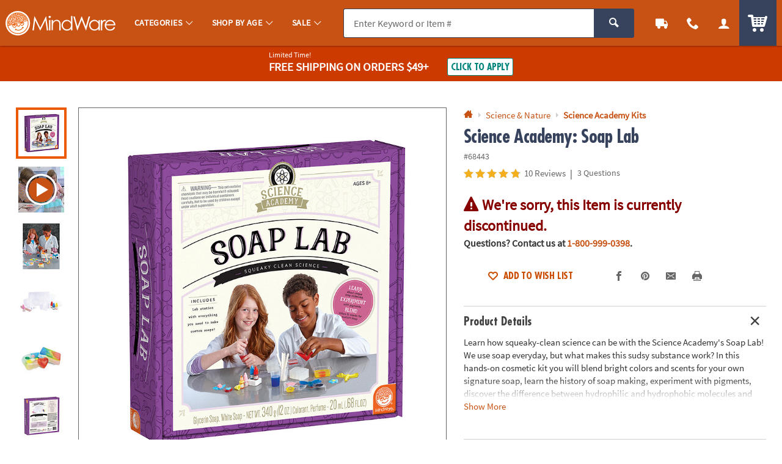

--- FILE ---
content_type: application/javascript; charset=UTF-8
request_url: https://www.mindware.orientaltrading.com/cdn-cgi/challenge-platform/h/g/scripts/jsd/d39f91d70ce1/main.js?
body_size: 4414
content:
window._cf_chl_opt={uYln4:'g'};~function(e2,E,T,h,N,n,l,K){e2=Y,function(a,W,ey,e1,o,g){for(ey={a:413,W:498,o:476,g:450,m:381,d:420,i:403,P:393,c:382,D:391,R:400},e1=Y,o=a();!![];)try{if(g=-parseInt(e1(ey.a))/1+parseInt(e1(ey.W))/2+-parseInt(e1(ey.o))/3*(-parseInt(e1(ey.g))/4)+parseInt(e1(ey.m))/5*(-parseInt(e1(ey.d))/6)+parseInt(e1(ey.i))/7+-parseInt(e1(ey.P))/8*(parseInt(e1(ey.c))/9)+parseInt(e1(ey.D))/10*(parseInt(e1(ey.R))/11),g===W)break;else o.push(o.shift())}catch(m){o.push(o.shift())}}(e,306471),E=this||self,T=E[e2(502)],h=function(ex,eG,eJ,eB,e3,W,o,g){return ex={a:411,W:452},eG={a:415,W:441,o:465,g:497,m:497},eJ={a:467},eB={a:467,W:497,o:404,g:398,m:390,d:404,i:398,P:383,c:441,D:441,R:441,s:415,V:404,U:398,v:441,Q:383,X:441,S:441,k:441,z:465},e3=e2,W=String[e3(ex.a)],o={'h':function(m,eH){return eH={a:471,W:497},null==m?'':o.g(m,6,function(d,e4){return e4=Y,e4(eH.a)[e4(eH.W)](d)})},'g':function(i,P,D,e5,R,s,V,U,Q,X,S,z,M,O,C,A,j,e0){if(e5=e3,i==null)return'';for(s={},V={},U='',Q=2,X=3,S=2,z=[],M=0,O=0,C=0;C<i[e5(eB.a)];C+=1)if(A=i[e5(eB.W)](C),Object[e5(eB.o)][e5(eB.g)][e5(eB.m)](s,A)||(s[A]=X++,V[A]=!0),j=U+A,Object[e5(eB.d)][e5(eB.i)][e5(eB.m)](s,j))U=j;else{if(Object[e5(eB.d)][e5(eB.g)][e5(eB.m)](V,U)){if(256>U[e5(eB.P)](0)){for(R=0;R<S;M<<=1,P-1==O?(O=0,z[e5(eB.c)](D(M)),M=0):O++,R++);for(e0=U[e5(eB.P)](0),R=0;8>R;M=M<<1.43|1.44&e0,P-1==O?(O=0,z[e5(eB.D)](D(M)),M=0):O++,e0>>=1,R++);}else{for(e0=1,R=0;R<S;M=M<<1.59|e0,O==P-1?(O=0,z[e5(eB.R)](D(M)),M=0):O++,e0=0,R++);for(e0=U[e5(eB.P)](0),R=0;16>R;M=1.72&e0|M<<1,P-1==O?(O=0,z[e5(eB.c)](D(M)),M=0):O++,e0>>=1,R++);}Q--,0==Q&&(Q=Math[e5(eB.s)](2,S),S++),delete V[U]}else for(e0=s[U],R=0;R<S;M=1.8&e0|M<<1.21,P-1==O?(O=0,z[e5(eB.R)](D(M)),M=0):O++,e0>>=1,R++);U=(Q--,0==Q&&(Q=Math[e5(eB.s)](2,S),S++),s[j]=X++,String(A))}if(U!==''){if(Object[e5(eB.V)][e5(eB.U)][e5(eB.m)](V,U)){if(256>U[e5(eB.P)](0)){for(R=0;R<S;M<<=1,P-1==O?(O=0,z[e5(eB.v)](D(M)),M=0):O++,R++);for(e0=U[e5(eB.P)](0),R=0;8>R;M=1&e0|M<<1.38,P-1==O?(O=0,z[e5(eB.R)](D(M)),M=0):O++,e0>>=1,R++);}else{for(e0=1,R=0;R<S;M=e0|M<<1,O==P-1?(O=0,z[e5(eB.D)](D(M)),M=0):O++,e0=0,R++);for(e0=U[e5(eB.Q)](0),R=0;16>R;M=M<<1.17|e0&1.29,P-1==O?(O=0,z[e5(eB.X)](D(M)),M=0):O++,e0>>=1,R++);}Q--,0==Q&&(Q=Math[e5(eB.s)](2,S),S++),delete V[U]}else for(e0=s[U],R=0;R<S;M=e0&1|M<<1,O==P-1?(O=0,z[e5(eB.S)](D(M)),M=0):O++,e0>>=1,R++);Q--,0==Q&&S++}for(e0=2,R=0;R<S;M=1.04&e0|M<<1.44,P-1==O?(O=0,z[e5(eB.k)](D(M)),M=0):O++,e0>>=1,R++);for(;;)if(M<<=1,P-1==O){z[e5(eB.S)](D(M));break}else O++;return z[e5(eB.z)]('')},'j':function(m,et,e6){return et={a:383},e6=e3,null==m?'':''==m?null:o.i(m[e6(eJ.a)],32768,function(d,e7){return e7=e6,m[e7(et.a)](d)})},'i':function(i,P,D,e8,R,s,V,U,Q,X,S,z,M,O,C,A,e0,j){for(e8=e3,R=[],s=4,V=4,U=3,Q=[],z=D(0),M=P,O=1,X=0;3>X;R[X]=X,X+=1);for(C=0,A=Math[e8(eG.a)](2,2),S=1;S!=A;j=z&M,M>>=1,0==M&&(M=P,z=D(O++)),C|=(0<j?1:0)*S,S<<=1);switch(C){case 0:for(C=0,A=Math[e8(eG.a)](2,8),S=1;A!=S;j=z&M,M>>=1,M==0&&(M=P,z=D(O++)),C|=S*(0<j?1:0),S<<=1);e0=W(C);break;case 1:for(C=0,A=Math[e8(eG.a)](2,16),S=1;A!=S;j=M&z,M>>=1,0==M&&(M=P,z=D(O++)),C|=S*(0<j?1:0),S<<=1);e0=W(C);break;case 2:return''}for(X=R[3]=e0,Q[e8(eG.W)](e0);;){if(O>i)return'';for(C=0,A=Math[e8(eG.a)](2,U),S=1;A!=S;j=z&M,M>>=1,M==0&&(M=P,z=D(O++)),C|=S*(0<j?1:0),S<<=1);switch(e0=C){case 0:for(C=0,A=Math[e8(eG.a)](2,8),S=1;S!=A;j=M&z,M>>=1,M==0&&(M=P,z=D(O++)),C|=(0<j?1:0)*S,S<<=1);R[V++]=W(C),e0=V-1,s--;break;case 1:for(C=0,A=Math[e8(eG.a)](2,16),S=1;A!=S;j=z&M,M>>=1,M==0&&(M=P,z=D(O++)),C|=(0<j?1:0)*S,S<<=1);R[V++]=W(C),e0=V-1,s--;break;case 2:return Q[e8(eG.o)]('')}if(s==0&&(s=Math[e8(eG.a)](2,U),U++),R[e0])e0=R[e0];else if(e0===V)e0=X+X[e8(eG.g)](0);else return null;Q[e8(eG.W)](e0),R[V++]=X+e0[e8(eG.m)](0),s--,X=e0,s==0&&(s=Math[e8(eG.a)](2,U),U++)}}},g={},g[e3(ex.W)]=o.h,g}(),N={},N[e2(423)]='o',N[e2(428)]='s',N[e2(394)]='u',N[e2(456)]='z',N[e2(454)]='n',N[e2(434)]='I',N[e2(496)]='b',n=N,E[e2(397)]=function(W,o,g,i,ec,eP,ei,eL,D,R,s,V,U,Q){if(ec={a:469,W:405,o:466,g:443,m:432,d:478,i:443,P:432,c:396,D:417,R:467,s:481,V:437},eP={a:453,W:467,o:448},ei={a:404,W:398,o:390,g:441},eL=e2,null===o||void 0===o)return i;for(D=f(o),W[eL(ec.a)][eL(ec.W)]&&(D=D[eL(ec.o)](W[eL(ec.a)][eL(ec.W)](o))),D=W[eL(ec.g)][eL(ec.m)]&&W[eL(ec.d)]?W[eL(ec.i)][eL(ec.P)](new W[(eL(ec.d))](D)):function(X,eW,S){for(eW=eL,X[eW(eP.a)](),S=0;S<X[eW(eP.W)];X[S]===X[S+1]?X[eW(eP.o)](S+1,1):S+=1);return X}(D),R='nAsAaAb'.split('A'),R=R[eL(ec.c)][eL(ec.D)](R),s=0;s<D[eL(ec.R)];V=D[s],U=b(W,o,V),R(U)?(Q='s'===U&&!W[eL(ec.s)](o[V]),eL(ec.V)===g+V?P(g+V,U):Q||P(g+V,o[V])):P(g+V,U),s++);return i;function P(X,S,ea){ea=Y,Object[ea(ei.a)][ea(ei.W)][ea(ei.o)](i,S)||(i[S]=[]),i[S][ea(ei.g)](X)}},l=e2(486)[e2(493)](';'),K=l[e2(396)][e2(417)](l),E[e2(484)]=function(W,o,eR,eo,g,m,i,P){for(eR={a:422,W:467,o:389,g:441,m:439},eo=e2,g=Object[eo(eR.a)](o),m=0;m<g[eo(eR.W)];m++)if(i=g[m],'f'===i&&(i='N'),W[i]){for(P=0;P<o[g[m]][eo(eR.W)];-1===W[i][eo(eR.o)](o[g[m]][P])&&(K(o[g[m]][P])||W[i][eo(eR.g)]('o.'+o[g[m]][P])),P++);}else W[i]=o[g[m]][eo(eR.m)](function(D){return'o.'+D})},x();function b(W,o,g,em,ee,m){ee=(em={a:501,W:443,o:483,g:425},e2);try{return o[g][ee(em.a)](function(){}),'p'}catch(i){}try{if(o[g]==null)return void 0===o[g]?'u':'x'}catch(P){return'i'}return W[ee(em.W)][ee(em.o)](o[g])?'a':o[g]===W[ee(em.W)]?'C':!0===o[g]?'T':o[g]===!1?'F':(m=typeof o[g],ee(em.g)==m?I(W,o[g])?'N':'f':n[m]||'?')}function I(W,o,eF,e9){return eF={a:445,W:404,o:449,g:390,m:389,d:399},e9=e2,o instanceof W[e9(eF.a)]&&0<W[e9(eF.a)][e9(eF.W)][e9(eF.o)][e9(eF.g)](o)[e9(eF.m)](e9(eF.d))}function H(a,er,eT){return er={a:451},eT=e2,Math[eT(er.a)]()<a}function Y(a,L,W){return W=e(),Y=function(o,E,T){return o=o-381,T=W[o],T},Y(a,L)}function y(eu,eE,o,g,m,d,i){eE=(eu={a:491,W:468,o:427,g:499,m:414,d:392,i:418,P:472,c:459,D:457,R:429,s:458},e2);try{return o=T[eE(eu.a)](eE(eu.W)),o[eE(eu.o)]=eE(eu.g),o[eE(eu.m)]='-1',T[eE(eu.d)][eE(eu.i)](o),g=o[eE(eu.P)],m={},m=mlwE4(g,g,'',m),m=mlwE4(g,g[eE(eu.c)]||g[eE(eu.D)],'n.',m),m=mlwE4(g,o[eE(eu.R)],'d.',m),T[eE(eu.d)][eE(eu.s)](o),d={},d.r=m,d.e=null,d}catch(P){return i={},i.r={},i.e=P,i}}function f(W,ed,eY,o){for(ed={a:466,W:422,o:424},eY=e2,o=[];null!==W;o=o[eY(ed.a)](Object[eY(ed.W)](W)),W=Object[eY(ed.o)](W));return o}function B(eV,ep,a,W,o){return eV={a:464,W:430},ep=e2,a=3600,W=Z(),o=Math[ep(eV.a)](Date[ep(eV.W)]()/1e3),o-W>a?![]:!![]}function F(o,g,ej,eK,m,d,i){if(ej={a:485,W:384,o:455,g:494,m:412,d:463,i:475,P:500,c:494,D:412,R:463,s:388,V:385,U:475,v:500},eK=e2,m=eK(ej.a),!o[eK(ej.W)])return;g===eK(ej.o)?(d={},d[eK(ej.g)]=m,d[eK(ej.m)]=o.r,d[eK(ej.d)]=eK(ej.o),E[eK(ej.i)][eK(ej.P)](d,'*')):(i={},i[eK(ej.c)]=m,i[eK(ej.D)]=o.r,i[eK(ej.R)]=eK(ej.s),i[eK(ej.V)]=g,E[eK(ej.U)][eK(ej.v)](i,'*'))}function x(eA,eC,eM,el,a,W,o,g,m){if(eA={a:477,W:384,o:409,g:410,m:419,d:419,i:447,P:479,c:479},eC={a:409,W:410,o:479},eM={a:408},el=e2,a=E[el(eA.a)],!a)return;if(!B())return;(W=![],o=a[el(eA.W)]===!![],g=function(eq,d){if(eq=el,!W){if(W=!![],!B())return;d=y(),J(d.r,function(i){F(a,i)}),d.e&&G(eq(eM.a),d.e)}},T[el(eA.o)]!==el(eA.g))?g():E[el(eA.m)]?T[el(eA.d)](el(eA.i),g):(m=T[el(eA.P)]||function(){},T[el(eA.c)]=function(ew){ew=el,m(),T[ew(eC.a)]!==ew(eC.W)&&(T[ew(eC.o)]=m,g())})}function G(g,m,ek,ef,d,i,P,c,D,R,s,V){if(ek={a:492,W:388,o:477,g:444,m:431,d:406,i:435,P:462,c:461,D:473,R:436,s:438,V:442,U:495,v:490,Q:395,X:426,S:480,k:489,z:446,M:474,O:440,C:482,A:494,j:488,e0:433,ez:452},ef=e2,!H(.01))return![];i=(d={},d[ef(ek.a)]=g,d[ef(ek.W)]=m,d);try{P=E[ef(ek.o)],c=ef(ek.g)+E[ef(ek.m)][ef(ek.d)]+ef(ek.i)+P.r+ef(ek.P),D=new E[(ef(ek.c))](),D[ef(ek.D)](ef(ek.R),c),D[ef(ek.s)]=2500,D[ef(ek.V)]=function(){},R={},R[ef(ek.U)]=E[ef(ek.m)][ef(ek.v)],R[ef(ek.Q)]=E[ef(ek.m)][ef(ek.X)],R[ef(ek.S)]=E[ef(ek.m)][ef(ek.k)],R[ef(ek.z)]=E[ef(ek.m)][ef(ek.M)],s=R,V={},V[ef(ek.O)]=i,V[ef(ek.C)]=s,V[ef(ek.A)]=ef(ek.j),D[ef(ek.e0)](h[ef(ek.ez)](V))}catch(U){}}function e(Y0){return Y0='chlApiUrl,includes,mlwE4,hasOwnProperty,[native code],363EWCwig,location,xhr-error,3000718JaoKLh,prototype,getOwnPropertyNames,uYln4,http-code:,error on cf_chl_props,readyState,loading,fromCharCode,sid,350873SzZFLJ,tabIndex,pow,href,bind,appendChild,addEventListener,141234VeZsGe,/jsd/oneshot/d39f91d70ce1/0.03900069921826234:1767075955:SflWfVXsvrmFhJUz8GKY5ei-9OqTb-13vwyD3d1WbFw/,keys,object,getPrototypeOf,function,TbVa1,style,string,contentDocument,now,_cf_chl_opt,from,send,bigint,/b/ov1/0.03900069921826234:1767075955:SflWfVXsvrmFhJUz8GKY5ei-9OqTb-13vwyD3d1WbFw/,POST,d.cookie,timeout,map,errorInfoObject,push,ontimeout,Array,/cdn-cgi/challenge-platform/h/,Function,chlApiClientVersion,DOMContentLoaded,splice,toString,4IdEoKh,random,PCjrAcydM,sort,number,success,symbol,navigator,removeChild,clientInformation,onerror,XMLHttpRequest,/invisible/jsd,event,floor,join,concat,length,iframe,Object,log,o$m2qfG7+8tSYuz6lF5UMwOBZnNri-QLXDKCIjd3TgVkHJvxyRpa0P149AWbhEsce,contentWindow,open,HkTQ2,parent,563685tirlLb,__CF$cv$params,Set,onreadystatechange,chlApiRumWidgetAgeMs,isNaN,chctx,isArray,kuIdX1,cloudflare-invisible,_cf_chl_opt;mhsH6;xkyRk9;FTrD2;leJV9;BCMtt1;sNHpA9;GKPzo4;AdbX0;REiSI4;xriGD7;jwjCc3;agiDh2;MQCkM2;mlwE4;kuIdX1;aLEay4;cThi2,status,jsd,kgZMo4,gwUy0,createElement,msg,split,source,chlApiSitekey,boolean,charAt,947408ECkqkQ,display: none,postMessage,catch,document,85RZeqbb,3315087nSDusL,charCodeAt,api,detail,stringify,onload,error,indexOf,call,101690bnQfRI,body,8zqyiGS,undefined'.split(','),e=function(){return Y0},e()}function Z(es,eh,a){return es={a:477,W:464},eh=e2,a=E[eh(es.a)],Math[eh(es.W)](+atob(a.t))}function J(a,W,eX,eQ,ev,eU,eN,o,g,m){eX={a:477,W:470,o:431,g:461,m:473,d:436,i:444,P:431,c:406,D:421,R:384,s:438,V:442,U:387,v:460,Q:401,X:416,S:416,k:433,z:452,M:386},eQ={a:402},ev={a:487,W:455,o:407,g:487},eU={a:438},eN=e2,o=E[eN(eX.a)],console[eN(eX.W)](E[eN(eX.o)]),g=new E[(eN(eX.g))](),g[eN(eX.m)](eN(eX.d),eN(eX.i)+E[eN(eX.P)][eN(eX.c)]+eN(eX.D)+o.r),o[eN(eX.R)]&&(g[eN(eX.s)]=5e3,g[eN(eX.V)]=function(en){en=eN,W(en(eU.a))}),g[eN(eX.U)]=function(eI){eI=eN,g[eI(ev.a)]>=200&&g[eI(ev.a)]<300?W(eI(ev.W)):W(eI(ev.o)+g[eI(ev.g)])},g[eN(eX.v)]=function(eb){eb=eN,W(eb(eQ.a))},m={'t':Z(),'lhr':T[eN(eX.Q)]&&T[eN(eX.Q)][eN(eX.X)]?T[eN(eX.Q)][eN(eX.S)]:'','api':o[eN(eX.R)]?!![]:![],'payload':a},g[eN(eX.k)](h[eN(eX.z)](JSON[eN(eX.M)](m)))}}()